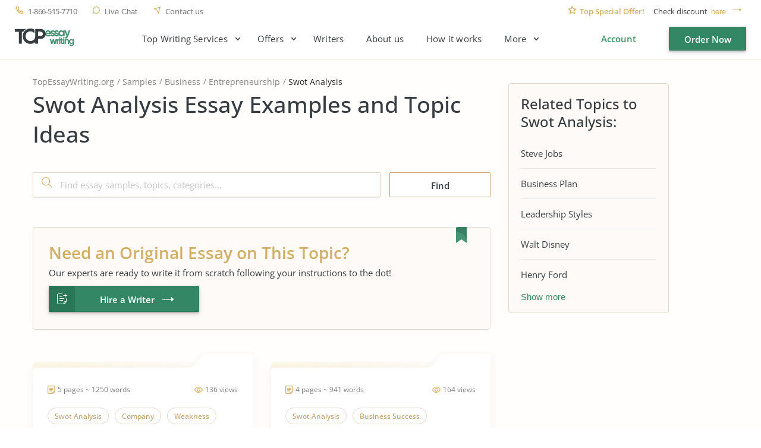

--- FILE ---
content_type: text/html; charset=UTF-8
request_url: https://www.topessaywriting.org/samples/swot-analysis
body_size: 10085
content:
<!DOCTYPE html>
<html lang="en">
<head>
    <title>Swot Analysis Free Essay Examples and Topics - TopEssayWriting.org</title>
    <meta http-equiv="content-type" content="text/html; charset=utf-8" />
    <meta content="Swot Analysis essay examples and best topic ideas for high school, college and university students ✍️ Thousands of samples from professional writers." name="description" />    
    <link rel="canonical" href="https://www.topessaywriting.org/samples/swot-analysis" />

    
<style>.testimonials_carousel:not(.slick-initialized) .testimonials_item:nth-child(n+3){display:none}.testimonials_carousel:not(.slick-initialized) .testimonials_item:first-child{border-bottom:1px solid #f3f3ea;margin-bottom:20px;padding-bottom:16px}.text_component_content{padding-bottom:50px;position:relative}.text_component_content.collapseable_block{overflow:hidden;transition:max-height .4s linear}.text_component_content .load_more_block{background:#fffefd;bottom:0;position:absolute;width:100%}.about_best_content a:not(.button,.btn,.pagination_arrow,.sample_print),.accordion_item_content a:not(.button,.btn,.pagination_arrow,.sample_print),.hiring_process a:not(.button,.btn,.pagination_arrow,.sample_print),.inner_page_content a:not(.button,.btn,.pagination_arrow,.sample_print),.text-block a:not(.button,.btn,.pagination_arrow,.sample_print),.text_component_content a:not(.button,.btn,.pagination_arrow,.sample_print){color:#328765;font-weight:700;line-height:25px;text-decoration:underline}.inner_page.samples .sample_title a{color:#373c40;text-decoration:none}.header_menu ul{display:flex}.login_block,.logout_block{display:flex;justify-content:flex-end}.header_submenu .submenu{display:none}@media screen and (min-width:0px) and (max-width:767px){.login_block .order_now,.logout_block .order_now{height:34px;line-height:34px;width:101px}}body,html{color:#373c40;font-family:OpenSans,sans-serif;font-size:15px;font-weight:400;line-height:25px}*{box-sizing:border-box;margin:0;padding:0}input{-webkit-appearance:none;-moz-appearance:none;appearance:none}a,button{background-color:transparent;border:none;font-size:15px;line-height:24px;text-decoration:none}a{color:#373c40;display:inline-block;vertical-align:top}li,ul{list-style:none}h1{font-size:45px;font-weight:600;line-height:56px}h4{font-size:24px;font-weight:500;line-height:28px;margin-bottom:20px}.prices_table_title,.widget_title{margin-bottom:10px}.component_title span,.prices_table_title span,.testimonials_title span,.why_choose_us_title span,.widget_title span{font-size:24px;font-weight:500;line-height:28px}.container{background-color:#fffefd;min-height:100vh;width:100%}.header_wrapper{margin:0 auto;width:1230px}.header{border-bottom:1px solid #e9e0ce;min-height:100px}.header_bottom,.header_top{display:flex;justify-content:space-between}.header_top{margin-bottom:18px}.header_top .header_right_block{padding:11px 0 0}.header_bottom .header_left_block{display:flex;padding-top:7px}.header_contacts{display:flex;padding-top:12px}.header_contacts a,.header_contacts button{color:#7f7f7f;font-size:13px;font-weight:500;line-height:15px;margin-right:25px;padding-left:22px;position:relative}.header_contacts a.header_phone,.header_contacts button.header_phone{letter-spacing:-.5px}.check_discount{font-size:13px;line-height:15px;padding:0 0 0 20px;position:relative}.check_discount p{color:#404040}.check_discount span{color:#d4af63;font-weight:600;margin-right:12px}.check_discount a,.check_discount button{color:#d4af63;font-size:13px;font-weight:500;line-height:15px;margin-left:3px;padding-right:34px;position:relative}.discount_code_block{opacity:0;padding:0 18px 0 14px;position:fixed;z-index:-1}.discount_code_block p{color:#404040;line-height:15px}.discount_code_block .discount_coupon,.discount_code_block span{color:#278a62;font-weight:600;line-height:15px;margin:0 5px}.close_discount{background-color:#d4af63;border-radius:50%;height:10px;position:absolute;right:-1px;text-align:center;top:-8px;width:10px}.logo{display:block;height:30px;margin:-4px 54px 0 0;width:100px}.header_menu{padding-top:4px}.header_menu>ul>li{margin-right:45px}.header_menu a{line-height:18px}.header_right_block{align-items:center;display:flex}.menu_button{display:none;height:21px;margin:0 0 0 15px;transform:rotate(180deg);width:42px}.menu_button span{background-color:#373c40;display:block;height:3px;margin-top:6px;width:31px}.menu_button span:nth-child(2){width:42px}.menu_button span:first-child{margin-top:0}.main_top_block{display:flex;justify-content:space-between;padding:0 15px 72px 55px}.top_block_slogan{min-width:0;position:relative;text-align:right}.slogan_text{display:inline-block;margin-bottom:67px;padding:81px 0 0;text-align:left;vertical-align:top}.slogan_text h1{letter-spacing:.4px;margin-bottom:28px;position:relative}.slogan_text p{font-size:18px;letter-spacing:.2px;line-height:30px;padding-right:20px}.slogan_advantages{display:flex;overflow:hidden;padding-left:4px;text-align:left;vertical-align:top;width:100%}.slogan_advantages_wrapper{width:50%}.slogan_advantages_item{padding-left:54px;position:relative}.slogan_advantages_item:first-child{margin-bottom:26px}.slogan_advantages_item span{font-weight:500;line-height:21px}.slogan_advantages_item p{color:#7f7f7f;font-size:13px;line-height:21px}.top_block_calculator{padding:44px 0 0 30px;position:relative}.calculator,.top_block_calculator .calculator_wrapper{position:relative}.calculator{border-radius:4px;width:370px;z-index:2}.calculator label{color:#7f7f7f;display:block;font-size:13px;line-height:15px;margin-bottom:8px}.calculator .field_item{margin-bottom:20px}.calculator .jq-selectbox{width:100%}.calculator .spinner_wrapper{float:left;width:183px}.calculator .number_of_pages{overflow:hidden}.calculator .number_of_words{color:#7f7f7f;display:inline-block;font-size:12px;line-height:14px;margin-top:24px;position:relative;vertical-align:top}.calculator .urgency .jq-selectbox{float:left;min-width:183px}.calculator .price_per_page{color:#7f7f7f;float:left;font-size:12px;line-height:14px;margin:24px 0 0 5px;position:relative}.calculator .total_price{display:flex;justify-content:space-between;padding-top:10px}.calculator .order_now{background-color:#338765;border:.4px solid rgba(0,0,0,.1);border-radius:2px;box-shadow:0 3px 8px rgba(0,0,0,.15),0 1px 1px rgba(0,0,0,.16),0 3px 3px rgba(0,0,0,.1);color:#fff;display:block;font-family:OpenSans,sans-serif;font-weight:600;height:44px;line-height:44px;margin-top:18px;position:relative;text-align:center;text-decoration:none;width:140px}.calculator_bg{background-color:#fff;border-radius:4px;box-shadow:0 20px 30px rgba(87,66,20,.11),0 .3px 0 #fff;padding:30px 22px;position:relative}.calculator_title{margin-bottom:20px}.calculator_title span{font-size:24px;font-weight:500;line-height:28px}.calculator_title strong{color:#278a62;display:block;font-weight:500}.main_page_block_width{display:flex;margin:0 auto;padding:15px 0;width:1200px}.widget{background-color:#fff;border-radius:4px;box-shadow:0 4px 12px rgba(34,33,26,.08),0 2px 2px rgba(38,36,31,.06),0 0 0 1px #f6f4ed;padding:20px;width:370px}.widget_title{margin-bottom:10px}.widget_title span{margin-bottom:0}.order_now{background-color:#338765;border:.4px solid rgba(0,0,0,.1);border-radius:2px;box-shadow:0 3px 8px rgba(0,0,0,.15),0 1px 1px rgba(0,0,0,.16),0 3px 3px rgba(0,0,0,.1);color:#fff;display:block;font-family:OpenSans,sans-serif;font-weight:600;height:44px;line-height:44px;position:relative;text-align:center;text-decoration:none;width:140px}.load_more_block .load_more{color:#c2a46d;font-weight:600;line-height:18px;padding-bottom:15px;position:relative}.main_page_block.main_features_block{margin-bottom:36px}.main_page_block.main_features_block .widget{margin:0 15px}.main_page_block.main_features_block .widget.discounts{margin:0 0 28px}.main_page_block.main_video_block .video_block{border-radius:4px;height:420px;margin:0 15px;width:770px}.jq-selectbox .jq-selectbox__select{background-color:#fff;border:1px solid #dfd5c2;border-radius:2px;box-shadow:0 3px 8px #000,0 1px 1px #000;-moz-box-shadow:0 3px 8px rgba(45,35,22,.02),0 1px 1px rgba(43,31,19,.1);-webkit-box-shadow:0 3px 8px #000,0 1px 1px #000;display:block;height:42px}.jq-selectbox .jq-selectbox__select .jq-selectbox__select-text{color:#373c40;display:block;line-height:42px;overflow:hidden;padding-left:13px;padding-right:42px;pointer-events:none;text-overflow:ellipsis;white-space:nowrap}.jq-selectbox .jq-selectbox__select .jq-selectbox__trigger{height:42px;position:absolute;right:0;top:0;width:42px}.jq-selectbox .jq-selectbox__select .jq-selectbox__trigger .jq-selectbox__trigger-arrow{height:8px;left:50%;margin-left:-4px;margin-top:-3px;position:absolute;top:50%;width:7px}.jq-selectbox .jq-selectbox__select .jq-selectbox__trigger .jq-selectbox__trigger-arrow:before{border-color:#398c62 transparent transparent;border-style:solid;border-width:5px 4.5px 0;content:"";display:block;height:0;left:calc(50% - 5px);position:absolute;top:calc(50% - 3px);transition:.2s;width:0}.jq-selectbox{width:100%}.jq-selectbox select{height:100%;width:100%}.jq-selectbox .jq-selectbox__dropdown{background:#fff;border:1px solid #dfd5c2;margin-bottom:-1px;margin-top:-1px;padding-right:15px;position:absolute;width:100%}.jq-selectbox .jq-selectbox__dropdown ul{border-top:none;color:#373c40;list-style:none;margin:0;max-height:200px;overflow-x:hidden;overflow-y:auto;padding:5px 26px 5px 9px}.jq-selectbox .jq-selectbox__dropdown ul .disabled{display:none}.jq-selectbox .jq-selectbox__dropdown ul li{word-wrap:break-word;cursor:pointer;line-height:34px;padding:0 14px;-moz-user-select:none;user-select:none;-webkit-user-select:none}.order_form_v4 .f_group_v4 .jq-selectbox__trigger .jq-selectbox__trigger-arrow{background-color:#398c62;-webkit-mask:url(/assets/img/triangle.svg?885ceb7f5c25dc6d8630e524fa95c04a) no-repeat 50% 50%;mask:url(/assets/img/triangle.svg?885ceb7f5c25dc6d8630e524fa95c04a) no-repeat 50% 50%}.order_form_v4 .jq-selectbox .jq-selectbox__select .jq-selectbox__trigger .jq-selectbox__trigger-arrow:before{display:none}.spinner_wrapper .ui-spinner{display:block;min-height:42px;position:relative}.spinner_wrapper .ui-spinner .spinner{border:1px solid #dfd5c2;border-radius:2px;box-shadow:0 3px 8px rgba(45,35,22,.02),0 1px 1px rgba(43,31,19,.1);color:#373c40;font-family:OpenSans;font-size:15px;font-weight:400;height:42px;line-height:42px;padding:0 40px;text-align:center;width:100%}.spinner_wrapper .ui-spinner-button{display:table;height:42px;position:absolute;width:53px}.spinner_wrapper .ui-spinner-up{border-bottom-right-radius:2px;border-left:1px solid #dfd5c2;border-top-right-radius:2px;right:0;top:0}.spinner_wrapper .ui-spinner-down{border-bottom-left-radius:2px;border-right:1px solid #dfd5c2;border-top-left-radius:2px;bottom:0;left:0}.spinner_wrapper .ui-spinner .ui-button-text,.spinner_wrapper .ui-spinner .ui-icon{display:block;height:100%;text-align:center;width:100%}.spinner_wrapper .ui-spinner .ui-icon{font-size:0;left:0;overflow:hidden;position:relative}.component_contacts p{color:#7f7f7f;font-size:14px;line-height:21px}.cookie_policy-overlay{background-color:#f9f4f0;border:1px solid #e3d8cd;border-radius:4px;bottom:0;left:calc(50vw - 100px);position:fixed;width:750px;z-index:999}.widget.discounts{margin-bottom:26px;padding-bottom:13px;position:relative}.widget.discounts .widget_title{border-bottom:1px solid #f2f2ec;margin-bottom:27px;padding-bottom:11px}.discounts_block{margin:0 15px;width:370px}.widget.testimonials .testimonials_item_info{display:flex}.widget.testimonials .user_photo{background-color:#c2a46d;border-radius:50%;margin-right:10px;max-height:36px;max-width:36px;min-height:36px;min-width:36px}.widget.testimonials .user_info p{color:#363636;font-size:16px;font-weight:600;line-height:19px;margin-bottom:2px}.widget.testimonials .user_info span{color:#daaf54;font-size:13px;font-weight:500;margin-left:10px;position:relative}.widget.testimonials .user_info i{color:#7f7f7f;font-size:12px;font-style:normal;line-height:14px}.widget.testimonials .testimonials_item_text{padding-top:14px}.widget.testimonials .testimonials_item_text p{line-height:24px}.slogan_ratings{display:flex;margin-top:49px}.slogan_ratings>div{padding:17px 15px 49px;position:relative;text-align:left;width:270px}.slogan_ratings>div span{font-size:13px;font-weight:600;line-height:19px}.slogan_ratings>div p{font-size:14px;letter-spacing:.1px;line-height:20px;margin-top:7px}.slogan_ratings>div b{font-weight:500;margin:4px}.slogan_ratings>div b:first-child{margin-left:0}.slogan_trustpilot_rating{margin-right:30px}.slogan_trustpilot_rating:before{bottom:19px;content:"";display:block;height:22px;left:16px;position:absolute;width:96px}.slogan_trustpilot_rating span{margin-left:125px}.slogan_site_rating:before{background-size:78px;bottom:17px;content:"";display:block;height:23px;left:16px;position:absolute;width:78px}.slogan_site_rating span{margin-left:113px}@media screen and (min-width:768px) and (max-width:1024px){.header_contacts{padding-top:18px}.header_contacts a,.header_contacts button{margin-right:14px;padding-left:18px}.header_contacts a.header_phone,.header_contacts button.header_phone{font-size:12px;letter-spacing:0}.header_top{margin-bottom:35px}.header_top .header_right_block{padding-top:18px}.check_discount p{font-size:13px;letter-spacing:-.3px}.check_discount a,.check_discount button{padding-right:20px}.discount_code_block .discount_coupon,.discount_code_block p,.discount_code_block span{font-size:13px;line-height:15px}.logo{height:36px;width:120px}.header_menu{display:none}.menu_button{display:block}.order_now{width:150px}.main_top_block{display:block;padding:0 15px 69px}.top_block_slogan{padding-bottom:36px;text-align:left;width:100%}.slogan_text{display:block;margin:0 auto 36px;padding:80px 0 0;position:relative;width:590px}.slogan_advantages{justify-content:center;padding:0 0 5px 15px;width:100%}.slogan_advantages_wrapper{width:300px}.top_block_calculator{padding:52px 0 73px;position:relative;width:100%}.calculator{margin:0 auto}.main_page_block.main_video_block .video_block{margin:0 0 28px;width:100%}.widget.testimonials .testimonials_item{padding:3px 20px 0 10px}.slogan_ratings{justify-content:center;margin:42px 0 0;padding:0}}@media screen and (min-width:0px) and (max-width:767px){.breadcrumbs{min-height:42.5px}h1{font-size:42px;line-height:46px}h4{font-size:20px;line-height:24px}.container{padding-top:102px}.header{background-color:#fff;left:0;min-height:102px;position:fixed;top:0;z-index:99}.header,.header_wrapper{width:100%}.header_contacts{padding-top:8px}.header_contacts a,.header_contacts button{font-size:0;margin-right:11px;padding-left:15px}.check_discount p{font-size:0}.check_discount p span{font-size:11px;line-height:13px;margin-right:2px}.check_discount a,.check_discount button{font-size:11px;line-height:13px;text-decoration:underline}.header_top{border-bottom:1px solid #f9f6f0;height:30px;margin-bottom:19px;padding:0 10px}.header_top .header_right_block{padding:8px 0 0}.header_bottom{padding:0 10px}.header_bottom .header_left_block{padding-top:12px}.logo{height:20px;margin-right:0;width:70px}.header_menu{background-color:#fff;border-bottom:1px solid #e9e0ce;display:none;left:0;padding-top:5px;position:absolute;text-align:center;top:102px;width:100vw;z-index:3}.menu_button{display:block;height:16px;width:30px}.menu_button span{height:2px;margin-top:5px;width:22px}.menu_button span:nth-child(2){width:30px}.main_top_block{display:block;padding:0 0 61px;position:relative}.top_block_slogan{padding:0 10px;width:100%}.slogan_text{padding:64px 0 0}.slogan_text,.slogan_text h1{margin-bottom:40px;width:100%}.top_block_calculator{left:0;padding:0;position:absolute;top:357px;width:100%}.calculator{width:100%}.calculator .number_of_words{margin:24px 0 0 10px}.calculator .price_per_page{margin:5px 0 0 7px}.calculator_bg{padding:30px 15px}.main_page_block.main_video_block .video_block{height:250px;margin:0 0 30px;width:100%}.load_more_block .load_more{font-weight:500;line-height:18px}.component_contacts p{line-height:25px}.component_contacts .contacts_block.support_phone p{display:none}.widget .testimonials_item{padding:0 10px}.slogan_ratings{display:block;float:none;left:10px;position:absolute;top:229px}.slogan_ratings>div{width:calc(100vw - 20px)}}</style>
<link href="/assets/css/styles.css?id=62d183abd1f191fe2564" rel="stylesheet" type="text/css" /><meta property="og:title" content="Swot Analysis Free Essay Examples and Topics - TopEssayWriting.org" />
        <meta property="og:type" content="website">
        <meta property="og:url" content="https://www.topessaywriting.org/samples/swot-analysis" />
                            <meta property="og:description" content="Swot Analysis essay examples and best topic ideas for high school, college and university students ✍️ Thousands of samples from professional writers." />
                
        
        <meta name="twitter:card" content="summary_large_image">
        <meta property="twitter:domain" content="www.topessaywriting.org">
        <meta property="twitter:url" content="https://www.topessaywriting.org/samples/swot-analysis">
        <meta name="twitter:title" content="Swot Analysis Free Essay Examples and Topics - TopEssayWriting.org">
                    <meta property="twitter:description" content="Swot Analysis essay examples and best topic ideas for high school, college and university students ✍️ Thousands of samples from professional writers." />
                    <!-- Google tag (gtag.js) -->
<script async src="https://www.googletagmanager.com/gtag/js?id=G-WSSMDN1GPM"></script>
<script>
  window.dataLayer = window.dataLayer || [];
  function gtag(){dataLayer.push(arguments);}
  gtag('js', new Date());

  gtag('config', 'G-WSSMDN1GPM');
</script>
    <meta name="viewport" content="width=device-width, initial-scale=1, maximum-scale=1, user-scalable=no">
    <link rel="apple-touch-icon" sizes="57x57" href="/assets/favicon/apple-touch-icon-57x57.png">
    <link rel="apple-touch-icon" sizes="60x60" href="/assets/favicon/apple-touch-icon-60x60.png">
    <link rel="apple-touch-icon" sizes="72x72" href="/assets/favicon/apple-touch-icon-72x72.png">
    <link rel="apple-touch-icon" sizes="76x76" href="/assets/favicon/apple-touch-icon-76x76.png">
    <link rel="apple-touch-icon" sizes="114x114" href="/assets/favicon/apple-touch-icon-114x114.png">
    <link rel="apple-touch-icon" sizes="120x120" href="/assets/favicon/apple-touch-icon-120x120.png">
    <link rel="apple-touch-icon" sizes="144x144" href="/assets/favicon/apple-touch-icon-144x144.png">
    <link rel="apple-touch-icon" sizes="152x152" href="/assets/favicon/apple-touch-icon-152x152.png">
    <link rel="apple-touch-icon" sizes="180x180" href="/assets/favicon/apple-touch-icon-180x180.png">
    <link rel="icon" type="image/png" sizes="192x192" href="/assets/favicon/android-chrome-192x192.png">
    <link rel="icon" type="image/png" sizes="32x32" href="/assets/favicon/favicon-32x32.png">
    <link rel="icon" type="image/png" sizes="16x16" href="/assets/favicon/favicon-16x16.png">
    <link rel="manifest" href="/assets/favicon/manifest.json">
    <meta name="msapplication-TileColor" content="#0177d4">
    <meta name="msapplication-TileImage" content="/assets/favicon/ms-icon-144x144.png">
    <meta name="theme-color" content="#0177d4">
     
</head>

<body>

 



<div class="wrapper samples ">

            <div id="cookie_tip" class="cookie_policy-overlay">
            <div class="cookie_policy-pane">
                <p>We have to use cookies to be sure that our website functions properly. Click here for more information about our <a href="/cookie-policy">Cookie Policy</a> and then tap Allow to continue your work</p>
                <button id="allow-cookie" class="button cookie_policy-button">Accept</button>
            </div>
        </div>
    
            <header class="header">
                                        
            <div class="header_wrapper">
                <div class="header_top">
                    <div class="header_left_block">
                        <div class="header_contacts">
                            <a class="header_phone" href="tel:1-866-515-7710">1-866-515-7710</a>
                            <button class="header_live_chat callchat" type="button">Live Chat</button>
                            <a class="header_contact_us" href="https://www.topessaywriting.org/contacts">Contact us</a>
                                                    </div>
                    </div>
                                            <div class="header_right_block">
                            <div class="check_discount">
                                <p>
                                    <span>Top Special Offer!</span> Check discount
                                    <button class="show_discount" id="promo_discount_opener_action" type="button">here</button>
                                </p>
                            </div>
                            <div class="discount_code_block">
                                <p>
                                    <span>Get 13% off</span> your first order - use<a class="discount_coupon" rel="nofollow" href="https://www.topessaywriting.org/order?coupon=TopStart13">TopStart13</a>discount code now!
                                    <button class="close_discount" id="promo_discount_closer_action" type="button"></button>
                                </p>
                            </div>
                        </div>
                                    </div>

                <style>
                    .header_submenu ul {
                        display: none;
                    }
                </style>

                <div class="header_bottom">
                    <div class="header_left_block">
                                                    <a class="logo" href="/">
                                <img src="/assets/img/logo.svg" alt="TopEssayWriting.org - Best Essay Writing Services"/>
                            </a>
                                                <div class="header_menu">
                            <nav class="menu-list"><div class="header_submenu drop-root"><span data-id="245">Top Writing Services</span><nav><a href="https://www.topessaywriting.org/apa-paper-writing-service" data-id="387">APA Paper Writing</a>
<a href="https://www.topessaywriting.org/help-with-dissertation" data-id="310">Dissertation Writing</a>
<a href="https://www.topessaywriting.org/coursework-writing-service" data-id="389">Coursework Writing</a>
<a href="https://www.topessaywriting.org/research-paper-writing-service" data-id="390">Research Paper Writing</a>
<a href="https://www.topessaywriting.org/case-study-writing-service" data-id="367">Case Study Writing</a>
<a href="https://www.topessaywriting.org/book-review-writing-service" data-id="298">Book Review Writing</a>
<a href="https://www.topessaywriting.org/capstone-project-writing-service" data-id="320">Capstone Project Writing</a>
<a href="https://www.topessaywriting.org/admission-essay-writing-service" data-id="302">Admission Essay Writing</a>
</nav></div>

<div class="header_submenu drop-root"><span data-id="380">Offers</span><nav><a href="https://www.topessaywriting.org/pay-for-research-paper" data-id="382">Pay for Research Paper</a>
<a href="https://www.topessaywriting.org/essays-for-sale" data-id="381">Essays for Sale</a>
<a href="https://www.topessaywriting.org/research-paper-for-sale" data-id="392">Research Paper for Sale</a>
<a href="https://www.topessaywriting.org/buy-assignment" data-id="383">Buy Assignments</a>
<a href="https://www.topessaywriting.org/buy-a-thesis-paper" data-id="384">Buy Thesis Paper</a>
<a href="https://www.topessaywriting.org/buy-coursework" data-id="385">Buy Coursework</a>
<a href="https://www.topessaywriting.org/buy-term-paper-online" data-id="386">Buy Term Paper</a>
<a href="https://www.topessaywriting.org/do-my-homework" data-id="391">Do My Homework</a>
<a href="https://www.topessaywriting.org/write-my-thesis" data-id="388">Write My Thesis</a>
</nav></div>

<a href="https://www.topessaywriting.org/writers" data-id="337">Writers</a>
<a href="https://www.topessaywriting.org/about-us" data-id="248">About us</a>
<a href="https://www.topessaywriting.org/how-it-works" data-id="251">How it works</a>
<div class="header_submenu drop-root"><span data-id="247">More</span><nav><a href="https://www.topessaywriting.org/testimonials" data-id="102">TopEssayWriting Reviews</a>
<a href="https://www.topessaywriting.org/blog" data-id="250">Blog</a>
<a href="https://www.topessaywriting.org/conclusion-generator" data-id="332">Conclusion Generator</a>
<a href="https://www.topessaywriting.org/paraphrasing-tool" data-id="333">Paraphrasing Tool</a>
<a href="https://www.topessaywriting.org/questions" data-id="249">FAQ</a>
<a href="https://www.topessaywriting.org/discounts" data-id="96">Discounts</a>
<a href="https://www.topessaywriting.org/prices" data-id="103">Prices</a>
<a href="https://www.topessaywriting.org/samples" class="active" data-id="147">Essay Samples</a>
</nav></div>

</nav>                        </div>
                    </div>

                    <div class="header_right_block">
                        <div class="user_wrap">
                            <div class="login_block">
                                <a class="login_button" href="https://www.topessaywriting.org/account/login" rel="nofollow">Account</a>
                                <a class="button order_now" href="https://www.topessaywriting.org/order" rel="nofollow">Order Now</a>
                            </div>
                        </div>
                        <div class="menu_button"><span></span><span></span><span></span></div>
                    </div>
                </div>
            </div>
        </header>
    

<div class="container">
    <div class="inner_page samples">
        <div class="inner_page_wrapper">
            <div class="inner_page_main_block">
                <div class="inner_page_title">
                    
                        
                        <ul class="breadcrumbs" data-test="breadcrumb">
    <li><a href="/">TopEssayWriting.org</a></li>
    <li><a href="https://www.topessaywriting.org/samples">Samples</a></li>
            <li><a href="https://www.topessaywriting.org/samples/business">Business</a></li>
            <li><a href="https://www.topessaywriting.org/samples/entrepreneurship">Entrepreneurship</a></li>
        <li><span>Swot Analysis</span></li>
</ul>

<script type="application/ld+json">
    {
       "@context": "https://schema.org/",
        "@type": "BreadcrumbList",
        "itemListElement": [
            {
                "@type": "ListItem",
                "position": "1",
                "name": "Home",
                "item": "https://www.topessaywriting.org"
            },
            {
                "@type": "ListItem",
                "position": "2",
                "name": "Samples",
                "item": "https://www.topessaywriting.org/samples"
            },
                        {
                "@type": "ListItem",
                "position": "3",
                    "name": "Business",
                    "item": "https://www.topessaywriting.org/samples/business"
            },
                        {
                "@type": "ListItem",
                "position": "4",
                    "name": "Entrepreneurship",
                    "item": "https://www.topessaywriting.org/samples/entrepreneurship"
            },
                        {
                "@type": "ListItem",
                "position": "5",
                "name": "Swot Analysis",
                "item": "https://www.topessaywriting.org/samples/swot-analysis"
            }
        ]
    }
</script>
                        <h1> Swot Analysis Essay Examples and Topic Ideas</h1>
                        <p></p>
                                                            </div>
                <div class="inner_page_content">
                                                                        <form action="https://www.topessaywriting.org/samples/search" class="samples_search_block" id="search_samples_form" method="GET">
    <div class="samples_search_field">
        <input name="query" placeholder="Find essay samples, topics, categories…" type="search" value="">
        <button class="search_button" data-disable-with="" type="submit"></button>
    </div>
    <button class="find_button" data-disable-with="Loading..." type="submit">Find</button>
</form>

<div class="samples_cta samples_cta_3">
            <span>Need an Original Essay on This Topic?</span>
        <p>Our experts are ready to write it from scratch following your instructions to the dot!</p>
        <a class="button hire_a_writer" href="https://www.topessaywriting.org/order" rel="nofollow">Hire a Writer</a>
</div>
<div class="samples_items">
            <div class="sample_item">
            <div class="sample_item_bg"></div>
            <div class="sample_item_content">
                <div class="sample_title">
                    <div class="sample_view_info">
                        <span class="sample_views_count">136 views</span>
                        <span class="sample_pages_words_count">5 pages ~ 1250 words</span>
                    </div>
                    <div class="sample_title_tags">
                                                    <a href="https://www.topessaywriting.org/samples/swot-analysis"><span>Swot Analysis</span></a>
                                                    <a href="https://www.topessaywriting.org/samples/company"><span>Company</span></a>
                                                    <a href="https://www.topessaywriting.org/samples/weakness"><span>Weakness</span></a>
                                            </div>
                    <span class="h5">
                        <a href="https://www.topessaywriting.org/samples/swot-analysis-of-whole-food-markets">SWOT Analysis of Whole Food Markets</a>
                    </span>
                    <p>
                        Whole Food Market’s SWOT analysis reveals that the company has critical strengths and minimal weaknesses, allowing it to...
                    </p>
                </div>
                <div class="read_more_block">
                    <a href="https://www.topessaywriting.org/samples/swot-analysis-of-whole-food-markets">Read More</a>
                </div>
            </div>
        </div>
            <div class="sample_item">
            <div class="sample_item_bg"></div>
            <div class="sample_item_content">
                <div class="sample_title">
                    <div class="sample_view_info">
                        <span class="sample_views_count">164 views</span>
                        <span class="sample_pages_words_count">4 pages ~ 941 words</span>
                    </div>
                    <div class="sample_title_tags">
                                                    <a href="https://www.topessaywriting.org/samples/swot-analysis"><span>Swot Analysis</span></a>
                                                    <a href="https://www.topessaywriting.org/samples/business-success"><span>Business Success</span></a>
                                                    <a href="https://www.topessaywriting.org/samples/business-analysis"><span>Business Analysis</span></a>
                                            </div>
                    <span class="h5">
                        <a href="https://www.topessaywriting.org/samples/benefits-of-doing-a-swot-analysis-of-a-company">Benefits of doing a swot analysis of a company</a>
                    </span>
                    <p>
                        Currently, a parent firm is running “the business.” These businesses typically rely on the goodwill of the parent firm. ...
                    </p>
                </div>
                <div class="read_more_block">
                    <a href="https://www.topessaywriting.org/samples/benefits-of-doing-a-swot-analysis-of-a-company">Read More</a>
                </div>
            </div>
        </div>
            <div class="sample_item">
            <div class="sample_item_bg"></div>
            <div class="sample_item_content">
                <div class="sample_title">
                    <div class="sample_view_info">
                        <span class="sample_views_count">114 views</span>
                        <span class="sample_pages_words_count">2 pages ~ 322 words</span>
                    </div>
                    <div class="sample_title_tags">
                                                    <a href="https://www.topessaywriting.org/samples/swot-analysis"><span>Swot Analysis</span></a>
                                                    <a href="https://www.topessaywriting.org/samples/strengths"><span>Strengths</span></a>
                                                    <a href="https://www.topessaywriting.org/samples/challenges"><span>Challenges</span></a>
                                            </div>
                    <span class="h5">
                        <a href="https://www.topessaywriting.org/samples/the-swot-analysis">The SWOT analysis</a>
                    </span>
                    <p>
                        <p>The school had qualified professors who gave reliable instruction for the courses being offered. It also promoted parent...</p>
                    </p>
                </div>
                <div class="read_more_block">
                    <a href="https://www.topessaywriting.org/samples/the-swot-analysis">Read More</a>
                </div>
            </div>
        </div>
            <div class="sample_item">
            <div class="sample_item_bg"></div>
            <div class="sample_item_content">
                <div class="sample_title">
                    <div class="sample_view_info">
                        <span class="sample_views_count">67 views</span>
                        <span class="sample_pages_words_count">4 pages ~ 932 words</span>
                    </div>
                    <div class="sample_title_tags">
                                                    <a href="https://www.topessaywriting.org/samples/swot-analysis"><span>Swot Analysis</span></a>
                                                    <a href="https://www.topessaywriting.org/samples/self-assessment"><span>Self Assessment</span></a>
                                                    <a href="https://www.topessaywriting.org/samples/self-awareness"><span>Self Awareness</span></a>
                                            </div>
                    <span class="h5">
                        <a href="https://www.topessaywriting.org/samples/personal-plan-and-swot-analysis">Personal plan and swot analysis</a>
                    </span>
                    <p>
                        My personal qualities include creativity, tenacity, passion of teamwork, and cultural sensitivity. The ability to come u...
                    </p>
                </div>
                <div class="read_more_block">
                    <a href="https://www.topessaywriting.org/samples/personal-plan-and-swot-analysis">Read More</a>
                </div>
            </div>
        </div>
            <div class="sample_item">
            <div class="sample_item_bg"></div>
            <div class="sample_item_content">
                <div class="sample_title">
                    <div class="sample_view_info">
                        <span class="sample_views_count">178 views</span>
                        <span class="sample_pages_words_count">4 pages ~ 905 words</span>
                    </div>
                    <div class="sample_title_tags">
                                                    <a href="https://www.topessaywriting.org/samples/business-plan"><span>Business Plan</span></a>
                                                    <a href="https://www.topessaywriting.org/samples/swot-analysis"><span>Swot Analysis</span></a>
                                                    <a href="https://www.topessaywriting.org/samples/leadership-styles"><span>Leadership Styles</span></a>
                                            </div>
                    <span class="h5">
                        <a href="https://www.topessaywriting.org/samples/primary-objection-to-any-companys-strategy">primary objection to any company’s strategy</a>
                    </span>
                    <p>
                        The main criticism of any business plan is the need to find a means of gaining a long-term competitive edge over the alr...
                    </p>
                </div>
                <div class="read_more_block">
                    <a href="https://www.topessaywriting.org/samples/primary-objection-to-any-companys-strategy">Read More</a>
                </div>
            </div>
        </div>
            <div class="sample_item">
            <div class="sample_item_bg"></div>
            <div class="sample_item_content">
                <div class="sample_title">
                    <div class="sample_view_info">
                        <span class="sample_views_count">266 views</span>
                        <span class="sample_pages_words_count">6 pages ~ 1409 words</span>
                    </div>
                    <div class="sample_title_tags">
                                                    <a href="https://www.topessaywriting.org/samples/coca-cola"><span>Coca-Cola</span></a>
                                                    <a href="https://www.topessaywriting.org/samples/swot-analysis"><span>Swot Analysis</span></a>
                                                    <a href="https://www.topessaywriting.org/samples/drink"><span>Drink</span></a>
                                            </div>
                    <span class="h5">
                        <a href="https://www.topessaywriting.org/samples/analysis-of-cocacola-company">Analysis of cocacola company</a>
                    </span>
                    <p>
                        This model evaluates the business climate in a certain industry in terms of competition. Therefore, the elements of this...
                    </p>
                </div>
                <div class="read_more_block">
                    <a href="https://www.topessaywriting.org/samples/analysis-of-cocacola-company">Read More</a>
                </div>
            </div>
        </div>
            <div class="sample_item">
            <div class="sample_item_bg"></div>
            <div class="sample_item_content">
                <div class="sample_title">
                    <div class="sample_view_info">
                        <span class="sample_views_count">274 views</span>
                        <span class="sample_pages_words_count">10 pages ~ 2668 words</span>
                    </div>
                    <div class="sample_title_tags">
                                                    <a href="https://www.topessaywriting.org/samples/personal-development-planning"><span>Personal Development Planning</span></a>
                                                    <a href="https://www.topessaywriting.org/samples/swot-analysis"><span>Swot Analysis</span></a>
                                                    <a href="https://www.topessaywriting.org/samples/critical-reflection"><span>Critical Reflection</span></a>
                                            </div>
                    <span class="h5">
                        <a href="https://www.topessaywriting.org/samples/a-plan-for-personal-development">A plan for personal development</a>
                    </span>
                    <p>
                        A Critical Reflection of the Key Themes for Self-Development Identified in My Personal Development Plan (PDP)
The purpos...
                    </p>
                </div>
                <div class="read_more_block">
                    <a href="https://www.topessaywriting.org/samples/a-plan-for-personal-development">Read More</a>
                </div>
            </div>
        </div>
            <div class="sample_item">
            <div class="sample_item_bg"></div>
            <div class="sample_item_content">
                <div class="sample_title">
                    <div class="sample_view_info">
                        <span class="sample_views_count">146 views</span>
                        <span class="sample_pages_words_count">6 pages ~ 1577 words</span>
                    </div>
                    <div class="sample_title_tags">
                                                    <a href="https://www.topessaywriting.org/samples/oil"><span>Oil</span></a>
                                                    <a href="https://www.topessaywriting.org/samples/british"><span>British</span></a>
                                                    <a href="https://www.topessaywriting.org/samples/swot-analysis"><span>Swot Analysis</span></a>
                                            </div>
                    <span class="h5">
                        <a href="https://www.topessaywriting.org/samples/british-petroleum">British petroleum</a>
                    </span>
                    <p>
                        British Petroleum is currently ranked 3rd among oil and gas suppliers worldwide. The origins of this business can easily...
                    </p>
                </div>
                <div class="read_more_block">
                    <a href="https://www.topessaywriting.org/samples/british-petroleum">Read More</a>
                </div>
            </div>
        </div>
    </div>


<div class="samples_cta samples_cta_4">
            <span>Turn In Your Best Paper Ever!</span>
        <p>One of our experts is just a click away</p>
        <a class="button hire_a_writer" href="https://www.topessaywriting.org/order" rel="nofollow">Get an Expert</a>
</div>                                                            </div>
            </div>

                            <div class="inner_page_sidebar">
                                            
<div class="widget recent_posts" id="related_topics_widget">
        <div class="widget_title">
            <span>Related Topics to Swot Analysis:</span>
        </div>
        <div class="widget_content">
                            <div class="recent_posts_item "><a href="https://www.topessaywriting.org/samples/steve-jobs">Steve Jobs</a></div>
                            <div class="recent_posts_item "><a href="https://www.topessaywriting.org/samples/business-plan">Business Plan</a></div>
                            <div class="recent_posts_item "><a href="https://www.topessaywriting.org/samples/leadership-styles">Leadership Styles</a></div>
                            <div class="recent_posts_item "><a href="https://www.topessaywriting.org/samples/walt-disney">Walt Disney</a></div>
                            <div class="recent_posts_item "><a href="https://www.topessaywriting.org/samples/henry-ford">Henry Ford</a></div>
                            <div class="recent_posts_item  toggleable hidden "><a href="https://www.topessaywriting.org/samples/strategic-planning">Strategic Planning</a></div>
                            <div class="recent_posts_item  toggleable hidden "><a href="https://www.topessaywriting.org/samples/business-success">Business Success</a></div>
                            <div class="recent_posts_item  toggleable hidden "><a href="https://www.topessaywriting.org/samples/effective-leadership">Effective Leadership</a></div>
                            <div class="recent_posts_item  toggleable hidden "><a href="https://www.topessaywriting.org/samples/pricing-strategy">Pricing Strategy</a></div>
                            <div class="recent_posts_item  toggleable hidden "><a href="https://www.topessaywriting.org/samples/negotiation">Negotiation</a></div>
                            <div class="recent_posts_item  toggleable hidden "><a href="https://www.topessaywriting.org/samples/business-analysis">Business Analysis</a></div>
                            <div class="recent_posts_item  toggleable hidden "><a href="https://www.topessaywriting.org/samples/reasoning">Reasoning</a></div>
                            <div class="recent_posts_item  toggleable hidden "><a href="https://www.topessaywriting.org/samples/boss">Boss</a></div>
                            <div class="recent_posts_item  toggleable hidden "><a href="https://www.topessaywriting.org/samples/cornelius-vanderbilt">Cornelius Vanderbilt</a></div>
                            <div class="recent_posts_item  toggleable hidden "><a href="https://www.topessaywriting.org/samples/small-business">Small Business</a></div>
                                        <button class="show_more" data-show-less="Show less" data-show-more="Show more" id="show_other_related_topics" style="">Show more</button>
                <style type="text/css">
                    #related_topics_widget .toggleable.hidden {
                        display: none;
                    }
                </style>
                    </div>
    </div>

                                    </div>
                    </div>
            </div>
</div>

<div class="footer">
        <div class="footer_top">
            <div class="footer_width">
                <div class="footer_block_left">
                    <div class="logo"></div>
                    <div class="footer_block footer_legal">
                        <span>Legal</span>
                        <nav class="footer_links"><a href="https://www.topessaywriting.org/terms" rel="nofollow" data-id="234">Terms and Conditions</a>
<a href="https://www.topessaywriting.org/money-back-guarantee" rel="nofollow" data-id="236">Money Back Guarantee</a>
<a href="https://www.topessaywriting.org/cookie-policy" rel="nofollow" data-id="235">Cookie Policy</a>
<a href="https://www.topessaywriting.org/privacy" rel="nofollow" data-id="237">Privacy Policy</a>
</nav>                    </div>
                    <div class="socials">
                                                <a class="social_item facebook" target="_blank" href="https://www.facebook.com/TopEssayWriting/"></a>
                                                                                                    <a class="social_item instagram" target="_blank" href="https://www.instagram.com/topessaywriting_org/"></a>
                                            </div>
                </div>
                <div class="footer_block_right">
                    <div class="footer_contacts">
                        <span class="footer_contacts_item chat callchat">
                            <span>Chat Now</span>
                            <b>Customer support</b>
                        </span>
                        <a class="footer_contacts_item support" href="/cdn-cgi/l/email-protection#9be8eeebebf4e9efdbeff4ebfee8e8fae2ece9f2eff2f5fcb5f4e9fc">
                            <span>Do you have any questions?</span>
                            <i><span class="__cf_email__" data-cfemail="384b4d4848574a4c784c57485d4b4b59414f4a514c51565f16574a5f">[email&#160;protected]</span></i>
                            <button class="btn btn_copy" type="button" title="Copied to clipboard"></button>
                        </a>
                        <a class="footer_contacts_item phone" href="tel:1-866-515-7710">
                            <span>Toll Free<i>1-866-515-7710</i></span>
                            <button class="btn btn_copy" type="button" title="Copied to clipboard"></button>
                        </a>
                    </div>
                    <div class="footer_block footer_services">
                        <span>Services</span>
                        <nav class="footer_links"><a href="https://www.topessaywriting.org/write-my-assignment" data-id="313">Write My Assignment</a>
<a href="https://www.topessaywriting.org/write-my-dissertation" data-id="379">Write My Dissertation</a>
<a href="https://www.topessaywriting.org/write-my-lab-report" data-id="372">Write My Lab Report</a>
<a href="https://www.topessaywriting.org/write-my-speech" data-id="376">Write My Speech</a>
<a href="https://www.topessaywriting.org/essay-editing-service" data-id="363">Edit My Essay</a>
<a href="https://www.topessaywriting.org/research-paper-editing-service" data-id="339">Edit My Research Paper</a>
<a href="https://www.topessaywriting.org/write-papers-for-money" data-id="366">Write Papers for Money</a>
<a href="https://www.topessaywriting.org/plagiarism-free-essays" data-id="375">Buy Plagiarism-Free Essays</a>
<a href="https://www.topessaywriting.org/buy-dissertation" data-id="322">Buy Dissertation</a>
<a href="https://www.topessaywriting.org/buy-reaction-paper" data-id="331">Buy Reaction Paper</a>
<a href="https://www.topessaywriting.org/cheap-essay-writing-service" data-id="374">Cheap Essay Writing Service</a>
<a href="https://www.topessaywriting.org/personal-statement-writing-service" data-id="370">Personal Statement Service</a>
<a href="https://www.topessaywriting.org/scholarship-essay-writing-services" data-id="373">Scholarship Essay Writing Service</a>
<a href="https://www.topessaywriting.org/graduate-essay-writing-service" data-id="311">Graduate Essay Writing Service</a>
<a href="https://www.topessaywriting.org/literature-review-writing-service" data-id="340">Literature Review Writing Service</a>
<a href="https://www.topessaywriting.org/research-proposal-writing-service" data-id="371">Research Proposal Writing Service</a>
<a href="https://www.topessaywriting.org/academic-ghostwriting-service" data-id="368">Academic Ghostwriting Service</a>
<a href="https://www.topessaywriting.org/buy-descriptive-essay" data-id="347">Descriptive Essay Writing Service</a>
<a href="https://www.topessaywriting.org/expository-essay-writing-service" data-id="330">Expository Essay Writing Service</a>
<a href="https://www.topessaywriting.org/analytical-essay-writing-service" data-id="351">Analytical Essay Writing Service</a>
<a href="https://www.topessaywriting.org/persuasive-essay-writing-service" data-id="343">Persuasive Essay Writing Service</a>
<a href="https://www.topessaywriting.org/critical-thinking-writing-service" data-id="359">Critical Thinking Writing Service</a>
<a href="https://www.topessaywriting.org/mba-essay-writing-service" data-id="308">MBA Essay Writing Service</a>
<a href="https://www.topessaywriting.org/law-essay-writing-service" data-id="324">Law Essay Writing Service</a>
<a href="https://www.topessaywriting.org/nursing-paper-writing-service" data-id="326">Nursing Paper Writing Service</a>
<a href="https://www.topessaywriting.org/history-essay-writing-service" data-id="334">History Essay Writing Service</a>
<a href="https://www.topessaywriting.org/business-essay-writing-service" data-id="335">Business Essay Writing Service</a>
<a href="https://www.topessaywriting.org/economics-essay-writing-service" data-id="346">Economics Essay Writing Service</a>
<a href="https://www.topessaywriting.org/finance-essay-writing-service" data-id="342">Finance Essay Writing Service</a>
<a href="https://www.topessaywriting.org/psychology-essay-writing-service" data-id="336">Psychology Essay Writing Service</a>
<a href="https://www.topessaywriting.org/write-my-philosophy-research-paper" data-id="358">Philosophy Paper Writing Service</a>
<a href="https://www.topessaywriting.org/do-my-chemistry-homework-for-me" data-id="356">Chemistry Homework Help Service</a>
</nav>                    </div>
                </div>
            </div>
        </div>
        <div class="footer_bottom">
            <div class="footer_width">
                <div class="copyright"><span>© TopEssayWriting.org, 2026</span><br><span>Techunity LTD, Nicosia, Cyprus.</span></div>
                <div class="dmca">
                    <a href="//www.dmca.com/Protection/Status.aspx?ID=11142c74-f1e4-4a71-b98c-2ee52c121b9e" title="DMCA.com Protection Status" class="dmca-badge">
                        <img src="https://images.dmca.com/Badges/dmca-badge-w250-5x1-06.png?ID=11142c74-f1e4-4a71-b98c-2ee52c121b9e" alt="DMCA.com Protection Status" width="250" height="50">
                        <script data-cfasync="false" src="/cdn-cgi/scripts/5c5dd728/cloudflare-static/email-decode.min.js"></script><script src="https://images.dmca.com/Badges/DMCABadgeHelper.min.js"></script>
                    </a>
                    <a href="//www.securitymetrics.com/site_certificate?id=2085188&tk=b8bb5847fa945dfe1b715041b4b24116"
                       target="_blank" rel="noopener noreferrer">
                        <img src="/assets/img/content/security_metrics.png" alt="SecurityMetrics card safe certification logo" style="width: 160px;" />
                    </a>
                </div>
                <div class="payment_systems">
                    <div class="payment_system visa"></div>
                    <div class="payment_system mastercard"></div>
                    <div class="payment_system american_express"></div>
                    <div class="payment_system discover_network"></div>
                </div>
            </div>
        </div>
    </div>
</div>

 


<script type="text/javascript" src="https://www.topessaywriting.org/assets/js/critical.js?id=5e31ff1e5332d5fc4e2e"></script>
<script>waitUser([
"/assets/js/scripts.js?id=7b4171895d155c633b0e"
]);</script>
</body>
</html>